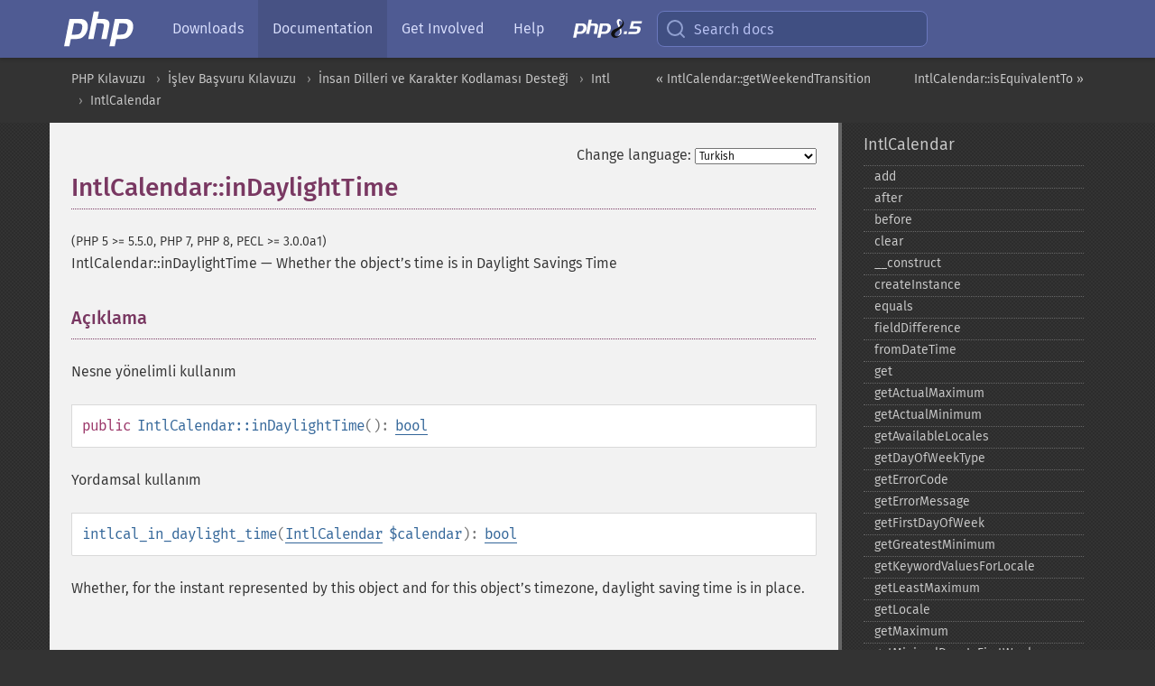

--- FILE ---
content_type: text/html; charset=utf-8
request_url: https://www.php.net/manual/tr/intlcalendar.indaylighttime.php
body_size: 8502
content:
<!DOCTYPE html>
<html xmlns="http://www.w3.org/1999/xhtml" lang="tr">
<head>

  <meta charset="utf-8">
  <meta name="viewport" content="width=device-width, initial-scale=1.0">

     <base href="https://www.php.net/manual/tr/intlcalendar.indaylighttime.php">
  
  <title>PHP: IntlCalendar::inDaylightTime - Manual</title>

      <link rel="stylesheet" type="text/css" href="/cached.php?t=1756715876&amp;f=/fonts/Fira/fira.css" media="screen">
      <link rel="stylesheet" type="text/css" href="/cached.php?t=1756715876&amp;f=/fonts/Font-Awesome/css/fontello.css" media="screen">
      <link rel="stylesheet" type="text/css" href="/cached.php?t=1763585401&amp;f=/styles/theme-base.css" media="screen">
      <link rel="stylesheet" type="text/css" href="/cached.php?t=1763575802&amp;f=/styles/theme-medium.css" media="screen">
  
 <link rel="icon" type="image/svg+xml" sizes="any" href="https://www.php.net/favicon.svg?v=2">
 <link rel="icon" type="image/png" sizes="196x196" href="https://www.php.net/favicon-196x196.png?v=2">
 <link rel="icon" type="image/png" sizes="32x32" href="https://www.php.net/favicon-32x32.png?v=2">
 <link rel="icon" type="image/png" sizes="16x16" href="https://www.php.net/favicon-16x16.png?v=2">
 <link rel="shortcut icon" href="https://www.php.net/favicon.ico?v=2">

 <link rel="search" type="application/opensearchdescription+xml" href="https://www.php.net/phpnetimprovedsearch.src" title="Add PHP.net search">
 <link rel="alternate" type="application/atom+xml" href="https://www.php.net/releases/feed.php" title="PHP Release feed">
 <link rel="alternate" type="application/atom+xml" href="https://www.php.net/feed.atom" title="PHP: Hypertext Preprocessor">

 <link rel="canonical" href="https://www.php.net/manual/tr/intlcalendar.indaylighttime.php">
 <link rel="shorturl" href="https://www.php.net/manual/tr/intlcalendar.indaylighttime.php">
 <link rel="alternate" href="https://www.php.net/manual/tr/intlcalendar.indaylighttime.php" hreflang="x-default">

 <link rel="contents" href="https://www.php.net/manual/tr/index.php">
 <link rel="index" href="https://www.php.net/manual/tr/class.intlcalendar.php">
 <link rel="prev" href="https://www.php.net/manual/tr/intlcalendar.getweekendtransition.php">
 <link rel="next" href="https://www.php.net/manual/tr/intlcalendar.isequivalentto.php">

 <link rel="alternate" href="https://www.php.net/manual/en/intlcalendar.indaylighttime.php" hreflang="en">
 <link rel="alternate" href="https://www.php.net/manual/de/intlcalendar.indaylighttime.php" hreflang="de">
 <link rel="alternate" href="https://www.php.net/manual/es/intlcalendar.indaylighttime.php" hreflang="es">
 <link rel="alternate" href="https://www.php.net/manual/fr/intlcalendar.indaylighttime.php" hreflang="fr">
 <link rel="alternate" href="https://www.php.net/manual/it/intlcalendar.indaylighttime.php" hreflang="it">
 <link rel="alternate" href="https://www.php.net/manual/ja/intlcalendar.indaylighttime.php" hreflang="ja">
 <link rel="alternate" href="https://www.php.net/manual/pt_BR/intlcalendar.indaylighttime.php" hreflang="pt_BR">
 <link rel="alternate" href="https://www.php.net/manual/ru/intlcalendar.indaylighttime.php" hreflang="ru">
 <link rel="alternate" href="https://www.php.net/manual/tr/intlcalendar.indaylighttime.php" hreflang="tr">
 <link rel="alternate" href="https://www.php.net/manual/uk/intlcalendar.indaylighttime.php" hreflang="uk">
 <link rel="alternate" href="https://www.php.net/manual/zh/intlcalendar.indaylighttime.php" hreflang="zh">

<link rel="stylesheet" type="text/css" href="/cached.php?t=1756715876&amp;f=/fonts/Fira/fira.css" media="screen">
<link rel="stylesheet" type="text/css" href="/cached.php?t=1756715876&amp;f=/fonts/Font-Awesome/css/fontello.css" media="screen">
<link rel="stylesheet" type="text/css" href="/cached.php?t=1763585401&amp;f=/styles/theme-base.css" media="screen">
<link rel="stylesheet" type="text/css" href="/cached.php?t=1763575802&amp;f=/styles/theme-medium.css" media="screen">


 <base href="https://www.php.net/manual/tr/intlcalendar.indaylighttime.php">

<meta name="Description" content="Whether the objectʼs time is in Daylight Savings Time" />

<meta name="twitter:card" content="summary_large_image" />
<meta name="twitter:site" content="@official_php" />
<meta name="twitter:title" content="PHP: IntlCalendar::inDaylightTime - Manual" />
<meta name="twitter:description" content="Whether the objectʼs time is in Daylight Savings Time" />
<meta name="twitter:creator" content="@official_php" />
<meta name="twitter:image:src" content="https://www.php.net/images/meta-image.png" />

<meta itemprop="name" content="PHP: IntlCalendar::inDaylightTime - Manual" />
<meta itemprop="description" content="Whether the objectʼs time is in Daylight Savings Time" />
<meta itemprop="image" content="https://www.php.net/images/meta-image.png" />

<meta property="og:image" content="https://www.php.net/images/meta-image.png" />
<meta property="og:description" content="Whether the objectʼs time is in Daylight Savings Time" />

<link href="https://fosstodon.org/@php" rel="me" />
<!-- Matomo -->
<script>
    var _paq = window._paq = window._paq || [];
    /* tracker methods like "setCustomDimension" should be called before "trackPageView" */
    _paq.push(["setDoNotTrack", true]);
    _paq.push(["disableCookies"]);
    _paq.push(['trackPageView']);
    _paq.push(['enableLinkTracking']);
    (function() {
        var u="https://analytics.php.net/";
        _paq.push(['setTrackerUrl', u+'matomo.php']);
        _paq.push(['setSiteId', '1']);
        var d=document, g=d.createElement('script'), s=d.getElementsByTagName('script')[0];
        g.async=true; g.src=u+'matomo.js'; s.parentNode.insertBefore(g,s);
    })();
</script>
<!-- End Matomo Code -->
</head>
<body class="docs "><a href="/x-myracloud-5958a2bbbed300a9b9ac631223924e0b/1769281432.009" style="display:  none">update page now</a>

<nav class="navbar navbar-fixed-top">
  <div class="navbar__inner">
    <a href="/" aria-label="PHP Home" class="navbar__brand">
      <img
        src="/images/logos/php-logo-white.svg"
        aria-hidden="true"
        width="80"
        height="40"
      >
    </a>

    <div
      id="navbar__offcanvas"
      tabindex="-1"
      class="navbar__offcanvas"
      aria-label="Menu"
    >
      <button
        id="navbar__close-button"
        class="navbar__icon-item navbar_icon-item--visually-aligned navbar__close-button"
      >
        <svg xmlns="http://www.w3.org/2000/svg" width="24" viewBox="0 0 24 24" fill="currentColor"><path d="M19,6.41L17.59,5L12,10.59L6.41,5L5,6.41L10.59,12L5,17.59L6.41,19L12,13.41L17.59,19L19,17.59L13.41,12L19,6.41Z" /></svg>
      </button>

      <ul class="navbar__nav">
                            <li class="navbar__item">
              <a
                href="/downloads.php"
                                class="navbar__link  "
              >
                                  Downloads                              </a>
          </li>
                            <li class="navbar__item">
              <a
                href="/docs.php"
                aria-current="page"                class="navbar__link navbar__link--active "
              >
                                  Documentation                              </a>
          </li>
                            <li class="navbar__item">
              <a
                href="/get-involved.php"
                                class="navbar__link  "
              >
                                  Get Involved                              </a>
          </li>
                            <li class="navbar__item">
              <a
                href="/support.php"
                                class="navbar__link  "
              >
                                  Help                              </a>
          </li>
                            <li class="navbar__item">
              <a
                href="/releases/8.5/index.php"
                                class="navbar__link  navbar__release"
              >
                                  <img src="/images/php8/logo_php8_5.svg" alt="PHP 8.5">
                              </a>
          </li>
              </ul>
    </div>

    <div class="navbar__right">
        
      
      <!-- Desktop default search -->
      <form
        action="/manual-lookup.php"
        class="navbar__search-form"
      >
        <label for="navbar__search-input" aria-label="Search docs">
          <svg
  xmlns="http://www.w3.org/2000/svg"
  aria-hidden="true"
  width="24"
  viewBox="0 0 24 24"
  fill="none"
  stroke="currentColor"
  stroke-width="2"
  stroke-linecap="round"
  stroke-linejoin="round"
>
  <circle cx="11" cy="11" r="8"></circle>
  <line x1="21" y1="21" x2="16.65" y2="16.65"></line>
</svg>        </label>
        <input
          type="search"
          name="pattern"
          id="navbar__search-input"
          class="navbar__search-input"
          placeholder="Search docs"
          accesskey="s"
        >
        <input type="hidden" name="scope" value="quickref">
      </form>

      <!-- Desktop encanced search -->
      <button
        id="navbar__search-button"
        class="navbar__search-button"
        hidden
      >
        <svg
  xmlns="http://www.w3.org/2000/svg"
  aria-hidden="true"
  width="24"
  viewBox="0 0 24 24"
  fill="none"
  stroke="currentColor"
  stroke-width="2"
  stroke-linecap="round"
  stroke-linejoin="round"
>
  <circle cx="11" cy="11" r="8"></circle>
  <line x1="21" y1="21" x2="16.65" y2="16.65"></line>
</svg>        Search docs
      </button>

        
      <!-- Mobile default items -->
      <a
        id="navbar__search-link"
        href="/lookup-form.php"
        aria-label="Search docs"
        class="navbar__icon-item navbar__search-link"
      >
        <svg
  xmlns="http://www.w3.org/2000/svg"
  aria-hidden="true"
  width="24"
  viewBox="0 0 24 24"
  fill="none"
  stroke="currentColor"
  stroke-width="2"
  stroke-linecap="round"
  stroke-linejoin="round"
>
  <circle cx="11" cy="11" r="8"></circle>
  <line x1="21" y1="21" x2="16.65" y2="16.65"></line>
</svg>      </a>
      <a
        id="navbar__menu-link"
        href="/menu.php"
        aria-label="Menu"
        class="navbar__icon-item navbar_icon-item--visually-aligned navbar_menu-link"
      >
        <svg xmlns="http://www.w3.org/2000/svg"
  aria-hidden="true"
  width="24"
  viewBox="0 0 24 24"
  fill="currentColor"
>
  <path d="M3,6H21V8H3V6M3,11H21V13H3V11M3,16H21V18H3V16Z" />
</svg>      </a>

      <!-- Mobile enhanced items -->
      <button
        id="navbar__search-button-mobile"
        aria-label="Search docs"
        class="navbar__icon-item navbar__search-button-mobile"
        hidden
      >
        <svg
  xmlns="http://www.w3.org/2000/svg"
  aria-hidden="true"
  width="24"
  viewBox="0 0 24 24"
  fill="none"
  stroke="currentColor"
  stroke-width="2"
  stroke-linecap="round"
  stroke-linejoin="round"
>
  <circle cx="11" cy="11" r="8"></circle>
  <line x1="21" y1="21" x2="16.65" y2="16.65"></line>
</svg>      </button>
      <button
        id="navbar__menu-button"
        aria-label="Menu"
        class="navbar__icon-item navbar_icon-item--visually-aligned"
        hidden
      >
        <svg xmlns="http://www.w3.org/2000/svg"
  aria-hidden="true"
  width="24"
  viewBox="0 0 24 24"
  fill="currentColor"
>
  <path d="M3,6H21V8H3V6M3,11H21V13H3V11M3,16H21V18H3V16Z" />
</svg>      </button>
    </div>

    <div
      id="navbar__backdrop"
      class="navbar__backdrop"
    ></div>
  </div>

  <div id="flash-message"></div>
</nav>
<nav id="trick"><div><dl>
<dt><a href='/manual/en/getting-started.php'>Getting Started</a></dt>
	<dd><a href='/manual/en/introduction.php'>Introduction</a></dd>
	<dd><a href='/manual/en/tutorial.php'>A simple tutorial</a></dd>
<dt><a href='/manual/en/langref.php'>Language Reference</a></dt>
	<dd><a href='/manual/en/language.basic-syntax.php'>Basic syntax</a></dd>
	<dd><a href='/manual/en/language.types.php'>Types</a></dd>
	<dd><a href='/manual/en/language.variables.php'>Variables</a></dd>
	<dd><a href='/manual/en/language.constants.php'>Constants</a></dd>
	<dd><a href='/manual/en/language.expressions.php'>Expressions</a></dd>
	<dd><a href='/manual/en/language.operators.php'>Operators</a></dd>
	<dd><a href='/manual/en/language.control-structures.php'>Control Structures</a></dd>
	<dd><a href='/manual/en/language.functions.php'>Functions</a></dd>
	<dd><a href='/manual/en/language.oop5.php'>Classes and Objects</a></dd>
	<dd><a href='/manual/en/language.namespaces.php'>Namespaces</a></dd>
	<dd><a href='/manual/en/language.enumerations.php'>Enumerations</a></dd>
	<dd><a href='/manual/en/language.errors.php'>Errors</a></dd>
	<dd><a href='/manual/en/language.exceptions.php'>Exceptions</a></dd>
	<dd><a href='/manual/en/language.fibers.php'>Fibers</a></dd>
	<dd><a href='/manual/en/language.generators.php'>Generators</a></dd>
	<dd><a href='/manual/en/language.attributes.php'>Attributes</a></dd>
	<dd><a href='/manual/en/language.references.php'>References Explained</a></dd>
	<dd><a href='/manual/en/reserved.variables.php'>Predefined Variables</a></dd>
	<dd><a href='/manual/en/reserved.exceptions.php'>Predefined Exceptions</a></dd>
	<dd><a href='/manual/en/reserved.interfaces.php'>Predefined Interfaces and Classes</a></dd>
	<dd><a href='/manual/en/reserved.attributes.php'>Predefined Attributes</a></dd>
	<dd><a href='/manual/en/context.php'>Context options and parameters</a></dd>
	<dd><a href='/manual/en/wrappers.php'>Supported Protocols and Wrappers</a></dd>
</dl>
<dl>
<dt><a href='/manual/en/security.php'>Security</a></dt>
	<dd><a href='/manual/en/security.intro.php'>Introduction</a></dd>
	<dd><a href='/manual/en/security.general.php'>General considerations</a></dd>
	<dd><a href='/manual/en/security.cgi-bin.php'>Installed as CGI binary</a></dd>
	<dd><a href='/manual/en/security.apache.php'>Installed as an Apache module</a></dd>
	<dd><a href='/manual/en/security.sessions.php'>Session Security</a></dd>
	<dd><a href='/manual/en/security.filesystem.php'>Filesystem Security</a></dd>
	<dd><a href='/manual/en/security.database.php'>Database Security</a></dd>
	<dd><a href='/manual/en/security.errors.php'>Error Reporting</a></dd>
	<dd><a href='/manual/en/security.variables.php'>User Submitted Data</a></dd>
	<dd><a href='/manual/en/security.hiding.php'>Hiding PHP</a></dd>
	<dd><a href='/manual/en/security.current.php'>Keeping Current</a></dd>
<dt><a href='/manual/en/features.php'>Features</a></dt>
	<dd><a href='/manual/en/features.http-auth.php'>HTTP authentication with PHP</a></dd>
	<dd><a href='/manual/en/features.cookies.php'>Cookies</a></dd>
	<dd><a href='/manual/en/features.sessions.php'>Sessions</a></dd>
	<dd><a href='/manual/en/features.file-upload.php'>Handling file uploads</a></dd>
	<dd><a href='/manual/en/features.remote-files.php'>Using remote files</a></dd>
	<dd><a href='/manual/en/features.connection-handling.php'>Connection handling</a></dd>
	<dd><a href='/manual/en/features.persistent-connections.php'>Persistent Database Connections</a></dd>
	<dd><a href='/manual/en/features.commandline.php'>Command line usage</a></dd>
	<dd><a href='/manual/en/features.gc.php'>Garbage Collection</a></dd>
	<dd><a href='/manual/en/features.dtrace.php'>DTrace Dynamic Tracing</a></dd>
</dl>
<dl>
<dt><a href='/manual/en/funcref.php'>Function Reference</a></dt>
	<dd><a href='/manual/en/refs.basic.php.php'>Affecting PHP's Behaviour</a></dd>
	<dd><a href='/manual/en/refs.utilspec.audio.php'>Audio Formats Manipulation</a></dd>
	<dd><a href='/manual/en/refs.remote.auth.php'>Authentication Services</a></dd>
	<dd><a href='/manual/en/refs.utilspec.cmdline.php'>Command Line Specific Extensions</a></dd>
	<dd><a href='/manual/en/refs.compression.php'>Compression and Archive Extensions</a></dd>
	<dd><a href='/manual/en/refs.crypto.php'>Cryptography Extensions</a></dd>
	<dd><a href='/manual/en/refs.database.php'>Database Extensions</a></dd>
	<dd><a href='/manual/en/refs.calendar.php'>Date and Time Related Extensions</a></dd>
	<dd><a href='/manual/en/refs.fileprocess.file.php'>File System Related Extensions</a></dd>
	<dd><a href='/manual/en/refs.international.php'>Human Language and Character Encoding Support</a></dd>
	<dd><a href='/manual/en/refs.utilspec.image.php'>Image Processing and Generation</a></dd>
	<dd><a href='/manual/en/refs.remote.mail.php'>Mail Related Extensions</a></dd>
	<dd><a href='/manual/en/refs.math.php'>Mathematical Extensions</a></dd>
	<dd><a href='/manual/en/refs.utilspec.nontext.php'>Non-Text MIME Output</a></dd>
	<dd><a href='/manual/en/refs.fileprocess.process.php'>Process Control Extensions</a></dd>
	<dd><a href='/manual/en/refs.basic.other.php'>Other Basic Extensions</a></dd>
	<dd><a href='/manual/en/refs.remote.other.php'>Other Services</a></dd>
	<dd><a href='/manual/en/refs.search.php'>Search Engine Extensions</a></dd>
	<dd><a href='/manual/en/refs.utilspec.server.php'>Server Specific Extensions</a></dd>
	<dd><a href='/manual/en/refs.basic.session.php'>Session Extensions</a></dd>
	<dd><a href='/manual/en/refs.basic.text.php'>Text Processing</a></dd>
	<dd><a href='/manual/en/refs.basic.vartype.php'>Variable and Type Related Extensions</a></dd>
	<dd><a href='/manual/en/refs.webservice.php'>Web Services</a></dd>
	<dd><a href='/manual/en/refs.utilspec.windows.php'>Windows Only Extensions</a></dd>
	<dd><a href='/manual/en/refs.xml.php'>XML Manipulation</a></dd>
	<dd><a href='/manual/en/refs.ui.php'>GUI Extensions</a></dd>
</dl>
<dl>
<dt>Keyboard Shortcuts</dt><dt>?</dt>
<dd>This help</dd>
<dt>j</dt>
<dd>Next menu item</dd>
<dt>k</dt>
<dd>Previous menu item</dd>
<dt>g p</dt>
<dd>Previous man page</dd>
<dt>g n</dt>
<dd>Next man page</dd>
<dt>G</dt>
<dd>Scroll to bottom</dd>
<dt>g g</dt>
<dd>Scroll to top</dd>
<dt>g h</dt>
<dd>Goto homepage</dd>
<dt>g s</dt>
<dd>Goto search<br>(current page)</dd>
<dt>/</dt>
<dd>Focus search box</dd>
</dl></div></nav>
<div id="goto">
    <div class="search">
         <div class="text"></div>
         <div class="results"><ul></ul></div>
   </div>
</div>

  <div id="breadcrumbs" class="clearfix">
    <div id="breadcrumbs-inner">
          <div class="next">
        <a href="intlcalendar.isequivalentto.php">
          IntlCalendar::isEquivalentTo &raquo;
        </a>
      </div>
              <div class="prev">
        <a href="intlcalendar.getweekendtransition.php">
          &laquo; IntlCalendar::getWeekendTransition        </a>
      </div>
          <ul>
            <li><a href='index.php'>PHP Kılavuzu</a></li>      <li><a href='funcref.php'>İşlev Başvuru Kılavuzu</a></li>      <li><a href='refs.international.php'>İnsan Dilleri ve Karakter Kodlaması Desteği</a></li>      <li><a href='book.intl.php'>Intl</a></li>      <li><a href='class.intlcalendar.php'>IntlCalendar</a></li>      </ul>
    </div>
  </div>




<div id="layout" class="clearfix">
  <section id="layout-content">
  <div class="page-tools">
    <div class="change-language">
      <form action="/manual/change.php" method="get" id="changelang" name="changelang">
        <fieldset>
          <label for="changelang-langs">Change language:</label>
          <select onchange="document.changelang.submit()" name="page" id="changelang-langs">
            <option value='en/intlcalendar.indaylighttime.php'>English</option>
            <option value='de/intlcalendar.indaylighttime.php'>German</option>
            <option value='es/intlcalendar.indaylighttime.php'>Spanish</option>
            <option value='fr/intlcalendar.indaylighttime.php'>French</option>
            <option value='it/intlcalendar.indaylighttime.php'>Italian</option>
            <option value='ja/intlcalendar.indaylighttime.php'>Japanese</option>
            <option value='pt_BR/intlcalendar.indaylighttime.php'>Brazilian Portuguese</option>
            <option value='ru/intlcalendar.indaylighttime.php'>Russian</option>
            <option value='tr/intlcalendar.indaylighttime.php' selected="selected">Turkish</option>
            <option value='uk/intlcalendar.indaylighttime.php'>Ukrainian</option>
            <option value='zh/intlcalendar.indaylighttime.php'>Chinese (Simplified)</option>
            <option value='help-translate.php'>Other</option>
          </select>
        </fieldset>
      </form>
    </div>
  </div><div id="intlcalendar.indaylighttime" class="refentry">
 <div class="refnamediv">
  <h1 class="refname">IntlCalendar::inDaylightTime</h1>
  <p class="verinfo">(PHP 5 &gt;= 5.5.0, PHP 7, PHP 8, PECL &gt;= 3.0.0a1)</p><p class="refpurpose"><span class="refname">IntlCalendar::inDaylightTime</span> &mdash; <span class="dc-title">Whether the objectʼs time is in Daylight Savings Time</span></p>

 </div>

 <div class="refsect1 description" id="refsect1-intlcalendar.indaylighttime-description">
  <h3 class="title">Açıklama</h3>
  <p class="para">
   Nesne yönelimli kullanım
  </p>
  <div class="methodsynopsis dc-description">
   <span class="modifier">public</span> <span class="methodname"><strong>IntlCalendar::inDaylightTime</strong></span>(): <span class="type"><a href="language.types.boolean.php" class="type bool">bool</a></span></div>

  <p class="para rdfs-comment">
   Yordamsal kullanım
  </p>
  <div class="methodsynopsis dc-description"><span class="methodname"><strong>intlcal_in_daylight_time</strong></span>(<span class="methodparam"><span class="type"><a href="class.intlcalendar.php" class="type IntlCalendar">IntlCalendar</a></span> <code class="parameter">$calendar</code></span>): <span class="type"><a href="language.types.boolean.php" class="type bool">bool</a></span></div>

  <p class="para rdfs-comment">
   Whether, for the instant represented by this object and for this objectʼs
   timezone, daylight saving time is in place.
  </p>
 </div>


 <div class="refsect1 parameters" id="refsect1-intlcalendar.indaylighttime-parameters">
  <h3 class="title">Bağımsız Değişkenler</h3>
  <dl>
   
    <dt><code class="parameter">calendar</code></dt>
    <dd>
     <p class="para"><span class="classname"><a href="class.intlcalendar.php" class="classname">IntlCalendar</a></span>
örneği.</p>
    </dd>
   
  </dl>
 </div>


 <div class="refsect1 returnvalues" id="refsect1-intlcalendar.indaylighttime-returnvalues">
  <h3 class="title">Dönen Değerler</h3>
  <p class="para">
   Returns <strong><code><a href="reserved.constants.php#constant.true">true</a></code></strong> if the date is in Daylight Savings Time, <strong><code><a href="reserved.constants.php#constant.false">false</a></code></strong> otherwise.
  </p>
  <p class="para">Başarısızlık durumunda ayrıca <strong><code><a href="reserved.constants.php#constant.false">false</a></code></strong>
döner. Hataları yakalamak için ya <span class="function"><a href="function.intl-get-error-code.php" class="function">intl_get_error_code()</a></span>
işlevini kullanın ya da Intl eklentisini
<a href="intl.configuration.php#ini.intl.use-exceptions" class="link">istisnaları</a> yavrulamaya
ayarlayın.</p>
 </div>




 <div class="refsect1 examples" id="refsect1-intlcalendar.indaylighttime-examples">
  <h3 class="title">Örnekler</h3>
  <p class="para">
   <div class="example" id="example-1">
   <p><strong>Örnek 1 <span class="function"><strong>IntlCalendar::inDaylightTime()</strong></span></strong></p>
    <div class="example-contents">
<div class="phpcode"><code><span style="color: #000000"><span style="color: #0000BB">&lt;?php<br />ini_set</span><span style="color: #007700">(</span><span style="color: #DD0000">'date.timezone'</span><span style="color: #007700">, </span><span style="color: #DD0000">'Europe/Lisbon'</span><span style="color: #007700">);<br /></span><span style="color: #0000BB">ini_set</span><span style="color: #007700">(</span><span style="color: #DD0000">'intl.default_locale'</span><span style="color: #007700">, </span><span style="color: #DD0000">'pt_PT'</span><span style="color: #007700">);<br /><br /></span><span style="color: #0000BB">$cal </span><span style="color: #007700">= new </span><span style="color: #0000BB">IntlGregorianCalendar</span><span style="color: #007700">(</span><span style="color: #0000BB">2013</span><span style="color: #007700">, </span><span style="color: #0000BB">6 </span><span style="color: #FF8000">/* July */</span><span style="color: #007700">, </span><span style="color: #0000BB">1</span><span style="color: #007700">, </span><span style="color: #0000BB">4</span><span style="color: #007700">, </span><span style="color: #0000BB">56</span><span style="color: #007700">, </span><span style="color: #0000BB">31</span><span style="color: #007700">);<br /></span><span style="color: #0000BB">var_dump</span><span style="color: #007700">(</span><span style="color: #0000BB">$cal</span><span style="color: #007700">-&gt;</span><span style="color: #0000BB">inDaylightTime</span><span style="color: #007700">()); </span><span style="color: #FF8000">// true<br /></span><span style="color: #0000BB">$cal</span><span style="color: #007700">-&gt;</span><span style="color: #0000BB">set</span><span style="color: #007700">(</span><span style="color: #0000BB">IntlCalendar</span><span style="color: #007700">::</span><span style="color: #0000BB">FIELD_MONTH</span><span style="color: #007700">, </span><span style="color: #0000BB">11 </span><span style="color: #FF8000">/* December */</span><span style="color: #007700">);<br /></span><span style="color: #0000BB">var_dump</span><span style="color: #007700">(</span><span style="color: #0000BB">$cal</span><span style="color: #007700">-&gt;</span><span style="color: #0000BB">inDaylightTime</span><span style="color: #007700">()); </span><span style="color: #FF8000">// false<br /><br />//DST end transition on 2013-10-27 at 0200 (wall time back 1 hour)<br /></span><span style="color: #0000BB">$cal </span><span style="color: #007700">= new </span><span style="color: #0000BB">IntlGregorianCalendar</span><span style="color: #007700">(</span><span style="color: #0000BB">2013</span><span style="color: #007700">, </span><span style="color: #0000BB">9 </span><span style="color: #FF8000">/* October */</span><span style="color: #007700">, </span><span style="color: #0000BB">27</span><span style="color: #007700">, </span><span style="color: #0000BB">1</span><span style="color: #007700">, </span><span style="color: #0000BB">30</span><span style="color: #007700">, </span><span style="color: #0000BB">0</span><span style="color: #007700">);<br /><br /></span><span style="color: #0000BB">var_dump</span><span style="color: #007700">(</span><span style="color: #0000BB">$cal</span><span style="color: #007700">-&gt;</span><span style="color: #0000BB">inDaylightTime</span><span style="color: #007700">()); </span><span style="color: #FF8000">// false (default WALLTIME_LAST)<br /><br /></span><span style="color: #0000BB">$cal</span><span style="color: #007700">-&gt;</span><span style="color: #0000BB">setRepeatedWallTimeOption</span><span style="color: #007700">(</span><span style="color: #0000BB">IntlCalendar</span><span style="color: #007700">::</span><span style="color: #0000BB">WALLTIME_FIRST</span><span style="color: #007700">);<br /></span><span style="color: #0000BB">$cal</span><span style="color: #007700">-&gt;</span><span style="color: #0000BB">set</span><span style="color: #007700">(</span><span style="color: #0000BB">IntlCalendar</span><span style="color: #007700">::</span><span style="color: #0000BB">FIELD_HOUR_OF_DAY</span><span style="color: #007700">, </span><span style="color: #0000BB">1</span><span style="color: #007700">); </span><span style="color: #FF8000">// force time recalculation<br /></span><span style="color: #0000BB">var_dump</span><span style="color: #007700">(</span><span style="color: #0000BB">$cal</span><span style="color: #007700">-&gt;</span><span style="color: #0000BB">inDaylightTime</span><span style="color: #007700">()); </span><span style="color: #FF8000">// true</span></span></code></div>
    </div>

   </div>
  </p>
 </div>


</div>    <div class="contribute">
      <h3 class="title">Found A Problem?</h3>
      <div>
         
      </div>
      <div class="edit-bug">
        <a href="https://github.com/php/doc-base/blob/master/README.md" title="This will take you to our contribution guidelines on GitHub" target="_blank" rel="noopener noreferrer">Learn How To Improve This Page</a>
        •
        <a href="https://github.com/php/doc-tr">Submit a Pull Request</a>
        •
        <a href="https://github.com/php/doc-tr/issues/new?body=From%20manual%20page:%20https:%2F%2Fphp.net%2Fintlcalendar.indaylighttime%0A%0A---">Report a Bug</a>
      </div>
    </div><section id="usernotes">
 <div class="head">
  <span class="action"><a href="/manual/add-note.php?sect=intlcalendar.indaylighttime&amp;repo=tr&amp;redirect=https://www.php.net/manual/tr/intlcalendar.indaylighttime.php">＋<small>add a note</small></a></span>
  <h3 class="title">User Contributed Notes </h3>
 </div>
 <div class="note">There are no user contributed notes for this page.</div></section>    </section><!-- layout-content -->
        <aside class='layout-menu'>

        <ul class='parent-menu-list'>
                                    <li>
                <a href="class.intlcalendar.php">IntlCalendar</a>

                                    <ul class='child-menu-list'>

                                                <li class="">
                            <a href="intlcalendar.add.php" title="add">add</a>
                        </li>
                                                <li class="">
                            <a href="intlcalendar.after.php" title="after">after</a>
                        </li>
                                                <li class="">
                            <a href="intlcalendar.before.php" title="before">before</a>
                        </li>
                                                <li class="">
                            <a href="intlcalendar.clear.php" title="clear">clear</a>
                        </li>
                                                <li class="">
                            <a href="intlcalendar.construct.php" title="_&#8203;_&#8203;construct">_&#8203;_&#8203;construct</a>
                        </li>
                                                <li class="">
                            <a href="intlcalendar.createinstance.php" title="createInstance">createInstance</a>
                        </li>
                                                <li class="">
                            <a href="intlcalendar.equals.php" title="equals">equals</a>
                        </li>
                                                <li class="">
                            <a href="intlcalendar.fielddifference.php" title="fieldDifference">fieldDifference</a>
                        </li>
                                                <li class="">
                            <a href="intlcalendar.fromdatetime.php" title="fromDateTime">fromDateTime</a>
                        </li>
                                                <li class="">
                            <a href="intlcalendar.get.php" title="get">get</a>
                        </li>
                                                <li class="">
                            <a href="intlcalendar.getactualmaximum.php" title="getActualMaximum">getActualMaximum</a>
                        </li>
                                                <li class="">
                            <a href="intlcalendar.getactualminimum.php" title="getActualMinimum">getActualMinimum</a>
                        </li>
                                                <li class="">
                            <a href="intlcalendar.getavailablelocales.php" title="getAvailableLocales">getAvailableLocales</a>
                        </li>
                                                <li class="">
                            <a href="intlcalendar.getdayofweektype.php" title="getDayOfWeekType">getDayOfWeekType</a>
                        </li>
                                                <li class="">
                            <a href="intlcalendar.geterrorcode.php" title="getErrorCode">getErrorCode</a>
                        </li>
                                                <li class="">
                            <a href="intlcalendar.geterrormessage.php" title="getErrorMessage">getErrorMessage</a>
                        </li>
                                                <li class="">
                            <a href="intlcalendar.getfirstdayofweek.php" title="getFirstDayOfWeek">getFirstDayOfWeek</a>
                        </li>
                                                <li class="">
                            <a href="intlcalendar.getgreatestminimum.php" title="getGreatestMinimum">getGreatestMinimum</a>
                        </li>
                                                <li class="">
                            <a href="intlcalendar.getkeywordvaluesforlocale.php" title="getKeywordValuesForLocale">getKeywordValuesForLocale</a>
                        </li>
                                                <li class="">
                            <a href="intlcalendar.getleastmaximum.php" title="getLeastMaximum">getLeastMaximum</a>
                        </li>
                                                <li class="">
                            <a href="intlcalendar.getlocale.php" title="getLocale">getLocale</a>
                        </li>
                                                <li class="">
                            <a href="intlcalendar.getmaximum.php" title="getMaximum">getMaximum</a>
                        </li>
                                                <li class="">
                            <a href="intlcalendar.getminimaldaysinfirstweek.php" title="getMinimalDaysInFirstWeek">getMinimalDaysInFirstWeek</a>
                        </li>
                                                <li class="">
                            <a href="intlcalendar.getminimum.php" title="getMinimum">getMinimum</a>
                        </li>
                                                <li class="">
                            <a href="intlcalendar.getnow.php" title="getNow">getNow</a>
                        </li>
                                                <li class="">
                            <a href="intlcalendar.getrepeatedwalltimeoption.php" title="getRepeatedWallTimeOption">getRepeatedWallTimeOption</a>
                        </li>
                                                <li class="">
                            <a href="intlcalendar.getskippedwalltimeoption.php" title="getSkippedWallTimeOption">getSkippedWallTimeOption</a>
                        </li>
                                                <li class="">
                            <a href="intlcalendar.gettime.php" title="getTime">getTime</a>
                        </li>
                                                <li class="">
                            <a href="intlcalendar.gettimezone.php" title="getTimeZone">getTimeZone</a>
                        </li>
                                                <li class="">
                            <a href="intlcalendar.gettype.php" title="getType">getType</a>
                        </li>
                                                <li class="">
                            <a href="intlcalendar.getweekendtransition.php" title="getWeekendTransition">getWeekendTransition</a>
                        </li>
                                                <li class="current">
                            <a href="intlcalendar.indaylighttime.php" title="inDaylightTime">inDaylightTime</a>
                        </li>
                                                <li class="">
                            <a href="intlcalendar.isequivalentto.php" title="isEquivalentTo">isEquivalentTo</a>
                        </li>
                                                <li class="">
                            <a href="intlcalendar.islenient.php" title="isLenient">isLenient</a>
                        </li>
                                                <li class="">
                            <a href="intlcalendar.isset.php" title="isSet">isSet</a>
                        </li>
                                                <li class="">
                            <a href="intlcalendar.isweekend.php" title="isWeekend">isWeekend</a>
                        </li>
                                                <li class="">
                            <a href="intlcalendar.roll.php" title="roll">roll</a>
                        </li>
                                                <li class="">
                            <a href="intlcalendar.set.php" title="set">set</a>
                        </li>
                                                <li class="">
                            <a href="intlcalendar.setdate.php" title="setDate">setDate</a>
                        </li>
                                                <li class="">
                            <a href="intlcalendar.setdatetime.php" title="setDateTime">setDateTime</a>
                        </li>
                                                <li class="">
                            <a href="intlcalendar.setfirstdayofweek.php" title="setFirstDayOfWeek">setFirstDayOfWeek</a>
                        </li>
                                                <li class="">
                            <a href="intlcalendar.setlenient.php" title="setLenient">setLenient</a>
                        </li>
                                                <li class="">
                            <a href="intlcalendar.setminimaldaysinfirstweek.php" title="setMinimalDaysInFirstWeek">setMinimalDaysInFirstWeek</a>
                        </li>
                                                <li class="">
                            <a href="intlcalendar.setrepeatedwalltimeoption.php" title="setRepeatedWallTimeOption">setRepeatedWallTimeOption</a>
                        </li>
                                                <li class="">
                            <a href="intlcalendar.setskippedwalltimeoption.php" title="setSkippedWallTimeOption">setSkippedWallTimeOption</a>
                        </li>
                                                <li class="">
                            <a href="intlcalendar.settime.php" title="setTime">setTime</a>
                        </li>
                                                <li class="">
                            <a href="intlcalendar.settimezone.php" title="setTimeZone">setTimeZone</a>
                        </li>
                                                <li class="">
                            <a href="intlcalendar.todatetime.php" title="toDateTime">toDateTime</a>
                        </li>
                        
                    </ul>
                
            </li>
                        
                    </ul>
    </aside>


  </div><!-- layout -->

  <footer>
    <div class="container footer-content">
      <div class="row-fluid">
      <ul class="footmenu">
        <li><a href="/manual/tr/copyright.php">Copyright &copy; 2001-2026 The PHP Documentation Group</a></li>
        <li><a href="/my.php">My PHP.net</a></li>
        <li><a href="/contact.php">Contact</a></li>
        <li><a href="/sites.php">Other PHP.net sites</a></li>
        <li><a href="/privacy.php">Privacy policy</a></li>
      </ul>
      </div>
    </div>
  </footer>
    
<script src="/cached.php?t=1756715876&amp;f=/js/ext/jquery-3.6.0.min.js"></script>
<script src="/cached.php?t=1756715876&amp;f=/js/ext/FuzzySearch.min.js"></script>
<script src="/cached.php?t=1756715876&amp;f=/js/ext/mousetrap.min.js"></script>
<script src="/cached.php?t=1756715876&amp;f=/js/ext/jquery.scrollTo.min.js"></script>
<script src="/cached.php?t=1768309801&amp;f=/js/search.js"></script>
<script src="/cached.php?t=1768309801&amp;f=/js/common.js"></script>
<script type="module" src="/cached.php?t=1759587603&amp;f=/js/interactive-examples.js"></script>

<a id="toTop" href="javascript:;"><span id="toTopHover"></span><img width="40" height="40" alt="To Top" src="/images/to-top@2x.png"></a>

<div id="search-modal__backdrop" class="search-modal__backdrop">
  <div
    role="dialog"
    aria-label="Search modal"
    id="search-modal"
    class="search-modal"
  >
    <div class="search-modal__header">
      <div class="search-modal__form">
        <div class="search-modal__input-icon">
          <!-- https://feathericons.com search -->
          <svg xmlns="http://www.w3.org/2000/svg"
            aria-hidden="true"
            width="24"
            viewBox="0 0 24 24"
            fill="none"
            stroke="currentColor"
            stroke-width="2"
            stroke-linecap="round"
            stroke-linejoin="round"
          >
            <circle cx="11" cy="11" r="8"></circle>
            <line x1="21" y1="21" x2="16.65" y2="16.65"></line>
          </svg>
        </div>
        <input
          type="search"
          id="search-modal__input"
          class="search-modal__input"
          placeholder="Search docs"
          aria-label="Search docs"
        />
      </div>

      <button aria-label="Close" class="search-modal__close">
        <!-- https://pictogrammers.com/library/mdi/icon/close/ -->
        <svg
          xmlns="http://www.w3.org/2000/svg"
          aria-hidden="true"
          width="24"
          viewBox="0 0 24 24"
        >
          <path d="M19,6.41L17.59,5L12,10.59L6.41,5L5,6.41L10.59,12L5,17.59L6.41,19L12,13.41L17.59,19L19,17.59L13.41,12L19,6.41Z"/>
        </svg>
      </button>
    </div>
    <div
      role="listbox"
      aria-label="Search results"
      id="search-modal__results"
      class="search-modal__results"
    ></div>
    <div class="search-modal__helper-text">
      <div>
        <kbd>↑</kbd> and <kbd>↓</kbd> to navigate •
        <kbd>Enter</kbd> to select •
        <kbd>Esc</kbd> to close • <kbd>/</kbd> to open
      </div>
      <div>
        Press <kbd>Enter</kbd> without
        selection to search using Google
      </div>
    </div>
  </div>
</div>

</body>
</html>
